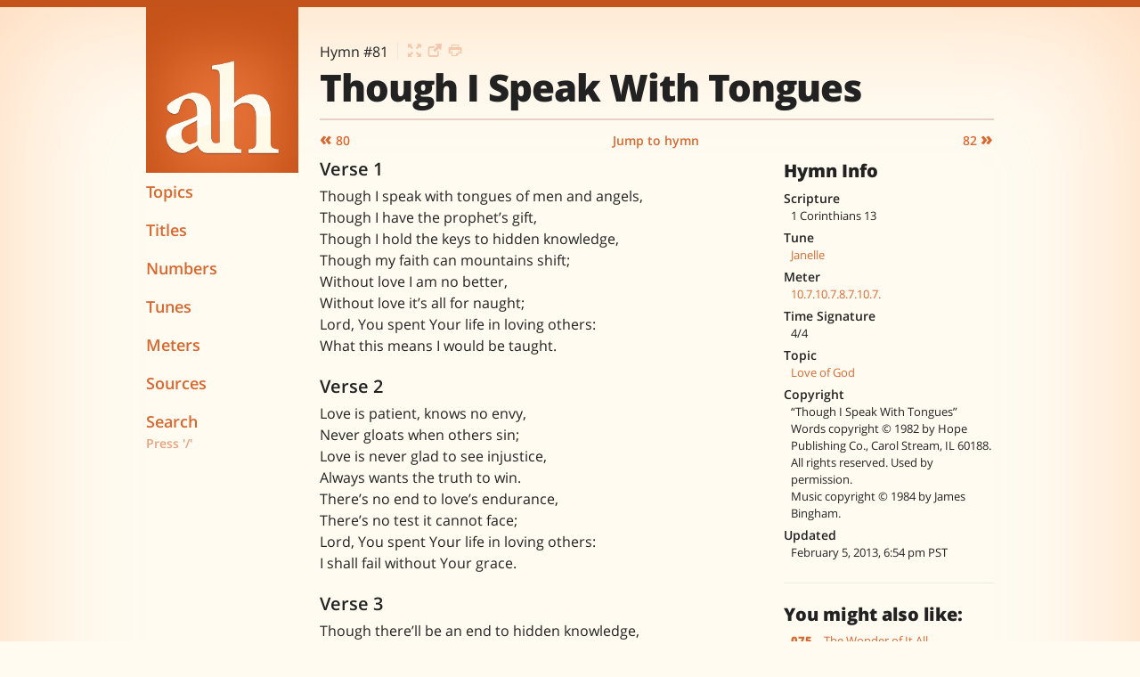

--- FILE ---
content_type: text/html; charset=UTF-8
request_url: https://adventisthymns.com/lyrics/081-though-i-speak-with-tongues
body_size: 4135
content:
<!DOCTYPE html>
<!--[if lt IE 7]>      <html class="no-js lt-ie9 lt-ie8 lt-ie7"> <![endif]-->
<!--[if IE 7]>         <html class="no-js lt-ie9 lt-ie8"> <![endif]-->
<!--[if IE 8]>         <html class="no-js lt-ie9"> <![endif]-->
<!--[if gt IE 8]><!--> <html class="no-js" lang="en"> <!--<![endif]-->

<head prefix="og: http://ogp.me/ns# fb: http://ogp.me/ns/fb# adventisthymns: http://ogp.me/ns/fb/adventisthymns#">

	<meta charset="UTF-8">
	<meta name="viewport" content="initial-scale=1.0 maximum-scale=1.0, minimum-scale=1.0, user-scalable=no">
	<meta name="apple-mobile-web-app-capable" content="yes">
	<meta name="apple-mobile-web-app-status-bar-style" content="black">
	
	
		<meta name="apple-mobile-web-app-title" content="Hymn 81">
	
	
	<meta name="format-detection" content="telephone=no">
	
	
	
	<meta property="fb:admins" content="696875904" />
		
		<meta property="fb:app_id"      content="145911155572345" /> 
		<meta property="og:type"        content="adventisthymns:hymn" /> 
		<meta property="og:url"         content="https://adventisthymns.com/lyrics/081-though-i-speak-with-tongues" /> 
		<meta property="og:title"       content="Though I Speak With Tongues" /> 
		<meta property="og:image"       content="https://adventisthymns.com/assets/images/post-image.png" /> 
		<meta property="og:description" 
					content="
									
										
											Though I speak with tongues of men and angels,
Though I have the prophet’s gift,
Though I hold the keys to hidden knowledge,
Though&hellip;
										
									" />
									
		<meta name="description" 
					content="
									
										
											Though I speak with tongues of men and angels,
Though I have the prophet’s gift,
Though I hold the keys to hidden knowledge,
Though&hellip;
										
									" />
		
		<title>81&mdash;Though I Speak With Tongues \\ Lyrics \\ Adventist Hymns</title>
	
	<link rel="shortcut icon" type="image/png" href="https://adventisthymns.com/favicon.png" />
<link rel="fluid-icon"  href="https://adventisthymns.com/assets/images/dock-icon.png" />
<link rel="apple-touch-icon-precomposed" href="https://adventisthymns.com/apple-touch-icon.png" />

<!-- iPhone (Retina) -->
<link rel="apple-touch-startup-image" href="https://adventisthymns.com/assets/images/apple-touch/apple-touch-startup-image-640x920.png" media="(device-width: 320px) and (device-height: 480px) and (-webkit-device-pixel-ratio: 2)">

<!-- iPhone 5 -->
<link rel="apple-touch-startup-image" href="https://adventisthymns.com/assets/images/apple-touch/apple-touch-startup-image-640x1096.png" media="(device-width: 320px) and (device-height: 568px) and (-webkit-device-pixel-ratio: 2)">

<!-- iPad (Retina) -->
<link rel="apple-touch-startup-image" href="https://adventisthymns.com/assets/images/apple-touch/apple-touch-startup-image-1536x2008.png" media="(device-width: 768px) and (device-height: 1024px) and (orientation: portrait) and (-webkit-device-pixel-ratio: 2)">
<link rel="apple-touch-startup-image" href="https://adventisthymns.com/assets/images/apple-touch/apple-touch-startup-image-1496x2048.png" media="(device-width: 768px) and (device-height: 1024px) and (orientation: landscape) and (-webkit-device-pixel-ratio: 2)">
	
	<link rel="stylesheet" href="https://adventisthymns.com/en/1985/?css=css/adventisthymns.v.1415236332">
	<script src="https://adventisthymns.com/assets/js/modernizr.custom.40271.js"></script>
	
</head>
<body>



<!--[if lt IE 9]>
	<p class="chromeframe">You are using an <strong>outdated</strong> browser. Please <a href="http://browsehappy.com/">upgrade your browser</a> or <a href="http://www.google.com/chromeframe/?redirect=true">activate Google Chrome Frame</a> to improve your experience.</p>
<![endif]-->

<div class="gw">
	
	<header class="g  one-fifth  lap-one-whole  palm-one-whole  masthead">
	
	
	<script type="text/javascript">
	
	if (window.navigator.standalone == true ){
		document.write('<a href="javascript:history.go(-1)" class="btn  btn-navbar  collapsed  left"><span class="history-back">&laquo;</span></a>');
	}
	</script>
	
	
	<a href="javascript:void(0)" class="btn  btn-navbar  collapsed  right" data-toggle="collapse" data-target=".nav-responsive">
		<span class="icon-bar"></span>
		<span class="icon-bar"></span>
		<span class="icon-bar"></span>
	</a>

	<a class="branding" href="https://adventisthymns.com" title="Home">
		<img src="https://adventisthymns.com/assets/images/adventisthymns-icon.png" class="logo" alt="Adventist Hymns">
	</a>
	
	<nav class="one-whole  nav-responsive  nav-collapse  collapse">
		<ul class="nav  site-nav">
			<li>
				<a href="https://adventisthymns.com/topics"><span class="hide--lap  hide--palm">&nbsp;&raquo;</span>Topics</a>
			</li><!--
			
	 --><li>
				<a href="https://adventisthymns.com/titles"><span class="hide--lap  hide--palm">&nbsp;&raquo;</span>Titles</a>
			</li><!--
			
	 --><li>
				<a href="https://adventisthymns.com/numbers"><span class="hide--lap  hide--palm">&nbsp;&raquo;</span>Numbers</a>
			</li><!--
			
	 --><li>
				<a href="https://adventisthymns.com/tunes"><span class="hide--lap  hide--palm">&nbsp;&raquo;</span>Tunes</a>
			</li><!--
			
	 --><li>
				<a href="https://adventisthymns.com/meters"><span class="hide--lap  hide--palm">&nbsp;&raquo;</span>Meters</a>
			</li><!--
			
	 --><li>
				<a href="https://adventisthymns.com/sources"><span class="hide--lap  hide--palm">&nbsp;&raquo;</span>Sources</a>
			</li><!--
			
	 --><li class="nav__search">
				<a href="javascript:void(0)" class="nav__search--link  jq_nav__search--link">Search<!--<i class="i" data-char="q"></i>--></a>
				<small class="nav__search--help  jq_nav__search--link  hide--lap  hide--palm">Press '/'</small>
				
				<form class="nav__search--form  jq_nav__search--form" method="post" action="https://adventisthymns.com/"  >
<div class='hiddenFields'>
<input type="hidden" name="params" value="eyJyZXN1bHRfcGFnZSI6InNlYXJjaFwvcmVzdWx0cyJ9" />
<input type="hidden" name="ACT" value="35" />
<input type="hidden" name="site_id" value="1" />
<input type="hidden" name="csrf_token" value="2b92ac31fd75c3231fc6fdc011adcf4c94cfcc94" />
</div>


					<input type="search" name="keywords" class="nav__search--input  text-input" autocapitalize="off" id="q" placeholder="Search hymns" />
					<small class="extra-help">Type and hit 'Enter'</small>
				</form>
			</li>
		</ul>
	</nav>

</header>

	<div class="g  four-fifths  lap-one-whole  palm-one-whole  body">
	
		<div class="responsive-wrap">
		
			<header class="page-head" data-server="ec2">
				<div class="metadata">
					<span class="hymn-number" data-short-url="https://adventisthymns.com/hymn/81">Hymn #81</span>
					<div class="post__actions  hide--palm">
						
							<a href="https://adventisthymns.com/slides/081-though-i-speak-with-tongues" target="presenter"><i class="i" data-char="f"></i><span class="icon-text">Open in the <strong>main</strong> slideshow tab</span></a>
							<a href="https://adventisthymns.com/slides/081-though-i-speak-with-tongues" target="slides_081-though-i-speak-with-tongues"><i class="i" data-char="n"></i><span class="icon-text">Open in a <strong>single</strong> slideshow tab</span></a>
						
						
					</div>
				</div>
				<h1 class="hymn-title" itemprop="name">Though I Speak With Tongues</h1>
				<div class="fb-like" data-href="https://adventisthymns.com/lyrics/081-though-i-speak-with-tongues" data-send="false" data-layout="button_count" data-width="150" data-show-faces="false"></div>
			</header>
			
			<ol class="hymn-nav  nav  nav--fit  pagination">

	<li class="pagination__prev">
		
		
		
			
			
			<a href="https://adventisthymns.com/lyrics/080-o-world-of-god"><span class="arrow">&laquo;</span> 80</a>
			
		
		
	</li>
	
	<li>
		<a href="javascript:void(0)" class="jq_jump-text">Jump to hymn</a>
		<form action="https://adventisthymns.com/en/1985/jump" method="post" class="jump-form  jq_jump-form">
			<a href="javascript:void(0)" class="close  jq_jump-close">&times;</a>
			<input type="number" pattern="[0-9]*" name="jump-hymn" placeholder="Hymn #" class="text-input  jq_jump-input" value="" size="5" autocomplete="off">
			<input type="hidden" name="XID" value="2b92ac31fd75c3231fc6fdc011adcf4c94cfcc94" />
			<button type="submit" class="btn">Go&nbsp;&raquo;</button>
		</form>
	</li>
	
	<li class="pagination__next">
	
		
		
			
			
			<a href="https://adventisthymns.com/lyrics/082-before-jehovahs-awful-throne">82 <span class="arrow">&raquo;</span></a>
			
		
		
	</li>
	
</ol>
			
			<div class="gw">
			
				<div class="g  four-sixths  palm-one-whole  lyrics">
				
					
				
						
								<h2 class="line-type">Verse 1</h2>
								<p>Though I speak with tongues of men and angels,<br />
Though I have the prophet’s gift,<br />
Though I hold the keys to hidden knowledge,<br />
Though my faith can mountains shift;<br />
Without love I am no better,<br />
Without love it’s all for naught;<br />
Lord, You spent Your life in loving others:<br />
What this means I would be taught.</p>
								
							
								<h2 class="line-type">Verse 2</h2>
								<p>Love is patient, knows no envy,<br />
Never gloats when others sin;<br />
Love is never glad to see injustice,<br />
Always wants the truth to win.<br />
There’s no end to love’s endurance,<br />
There’s no test it cannot face;<br />
Lord, You spent Your life in loving others:<br />
I shall fail without Your grace.</p>
							
								<h2 class="line-type">Verse 3</h2>
								<p>Though there’ll be an end to hidden knowledge,<br />
Visions, raptures, prophecy:<br />
Faith and hope and love shall last forever,<br />
Love the greatest of the three.<br />
Without love I am no better,<br />
Without love it’s all for naught;<br />
Lord, You gave Your life in saving others:<br />
What this means I would be taught.</p>
							
					
					
					
					<ol class="hymn-nav  nav  nav--fit  pagination  hide--desk">

	<li class="pagination__prev">
		
		
		
			
			
			<a href="https://adventisthymns.com/lyrics/080-o-world-of-god"><span class="arrow">&laquo;</span> 80</a>
			
		
		
	</li>
	
	<li>
		<a href="javascript:void(0)" class="jq_jump-text">Jump to hymn</a>
		<form action="https://adventisthymns.com/en/1985/jump" method="post" class="jump-form  jq_jump-form">
			<a href="javascript:void(0)" class="close  jq_jump-close">&times;</a>
			<input type="number" pattern="[0-9]*" name="jump-hymn" placeholder="Hymn #" class="text-input  jq_jump-input" value="" size="5" autocomplete="off">
			<input type="hidden" name="XID" value="2b92ac31fd75c3231fc6fdc011adcf4c94cfcc94" />
			<button type="submit" class="btn">Go&nbsp;&raquo;</button>
		</form>
	</li>
	
	<li class="pagination__next">
	
		
		
			
			
			<a href="https://adventisthymns.com/lyrics/082-before-jehovahs-awful-throne">82 <span class="arrow">&raquo;</span></a>
			
		
		
	</li>
	
</ol>
					
				</div>
				
				<div class="g  two-sixths  palm-one-whole  sidebar">
					<hr class="hide--desk  hide--lap">
					
					<h3 class="delta  sidebar-heading">Hymn Info</h3>
					<dl class="post-info">
					
						<dt>Scripture</dt>
						<dd class="hymn-scripture">1 Corinthians 13</dd>
					
					
					
					
					
					
					
						<dt>Tune</dt>
						<dd class="hymn-tune">
							
								<a href="https://adventisthymns.com/tunes/detail/janelle" title="View other hymns with Janelle">Janelle</a>
							
						</dd>
					
					
					
						<dt>Meter</dt>
						<dd class="hymn-meter">
							
								<a href="https://adventisthymns.com/meters/detail/10-7-10-7-8-7-10-7" title="View other hymns with 10.7.10.7.8.7.10.7.">10.7.10.7.8.7.10.7.</a>
							
						</dd>
					
					
					
						<dt>Time Signature</dt>
						<dd class="hymn-time-sig">4/4</dd>
					
					
						
						<dt>Topic</dt>
						<dd class="hymn-topic">
							<a href="https://adventisthymns.com/topics/love-of-god" title="View other hymns about Love of God">Love of God</a>
						</dd>
						
					
					
						<dt>Copyright</dt>
						<dd class="hymn-copyright">&ldquo;Though I Speak With Tongues&rdquo; <p>Words copyright &copy; 1982 by Hope Publishing Co., Carol Stream, IL 60188. All rights reserved. Used by permission.<br />
Music copyright &copy; 1984 by James Bingham.</p></dd>
					
					
					

					
						<dt>Updated</dt>
						<dd>February 5, 2013, 6:54 pm PST</dd>
					

					</dl>
					
					<hr>
					
					
					
						<h3 class="delta  sidebar-heading">You might also like:</h3>
	
		<ul class="related">
	
	

			<li><a href="https://adventisthymns.com/lyrics/075-the-wonder-of-it-all"><strong>075</strong> &ndash; The Wonder of It All</a></li><li><a href="https://adventisthymns.com/lyrics/079-o-love-of-god-how-strong-and-true"><strong>079</strong> &ndash; O Love of God, How Strong and True</a></li><li><a href="https://adventisthymns.com/lyrics/080-o-world-of-god"><strong>080</strong> &ndash; O World of God</a></li><li><a href="https://adventisthymns.com/lyrics/074-like-a-river-glorious"><strong>074</strong> &ndash; Like a River Glorious</a></li><li><a href="https://adventisthymns.com/lyrics/078-for-god-so-loved-us"><strong>078</strong> &ndash; For God So Loved Us</a></li>
	
	
	
		</ul>
						
					
					
					<dl class="post-info">
					
						
						
						
					
					</dl>
				
				</div><!-- /sidebar -->
			
			</div>
			
		</div><!-- /responsive-wrap -->
		
	</div>
	
</div>

<div class="responsive-wrap">
	<footer class="one-whole  site-info">
		<p>Site design copyright &copy; 2026 Adventist Hymns.</p>
		<p>All music and lyrics remain the property of their respective owners. This website is for reference and education purposes only.</p>
	</footer>
</div>




<script src="https://ajax.googleapis.com/ajax/libs/jquery/1.10.1/jquery.min.js"></script>
<script src="https://adventisthymns.com/assets/js/lib/fastclick/fastclick.min.js"></script>
<script src="https://adventisthymns.com/assets/js/application.min.js"></script>

<!-- Load scripts in this container -->
<div id="site-scripts"></div>

<!-- Prevent links in standalone web apps opening Mobile Safari via https://gist.github.com/1042167#file-compressed-js and https://gist.github.com/1042026#comment-37145 -->
<script>(function(a,b,c){if(c in b&&b[c]){var d,e=a.location,f=/^(a|html)$/i;a.addEventListener("click",function(a){d=a.target;while(!f.test(d.nodeName))d=d.parentNode;"href"in d&&(d.href.indexOf("http")||~d.href.indexOf(e.host))&&(a.preventDefault(),e.href=d.href)},!1)}})(document,window.navigator,"standalone")</script>

<!-- Google tag (gtag.js) -->
<script async src="https://www.googletagmanager.com/gtag/js?id=G-EC5TM5FF9Y"></script>
<script>
  window.dataLayer = window.dataLayer || [];
  function gtag(){dataLayer.push(arguments);}
  gtag('js', new Date());

  gtag('config', 'G-EC5TM5FF9Y');
</script>

<script defer src="https://static.cloudflareinsights.com/beacon.min.js/vcd15cbe7772f49c399c6a5babf22c1241717689176015" integrity="sha512-ZpsOmlRQV6y907TI0dKBHq9Md29nnaEIPlkf84rnaERnq6zvWvPUqr2ft8M1aS28oN72PdrCzSjY4U6VaAw1EQ==" data-cf-beacon='{"version":"2024.11.0","token":"fe24cd2356554694ae5cbde35a3c1327","r":1,"server_timing":{"name":{"cfCacheStatus":true,"cfEdge":true,"cfExtPri":true,"cfL4":true,"cfOrigin":true,"cfSpeedBrain":true},"location_startswith":null}}' crossorigin="anonymous"></script>
</body>
</html>